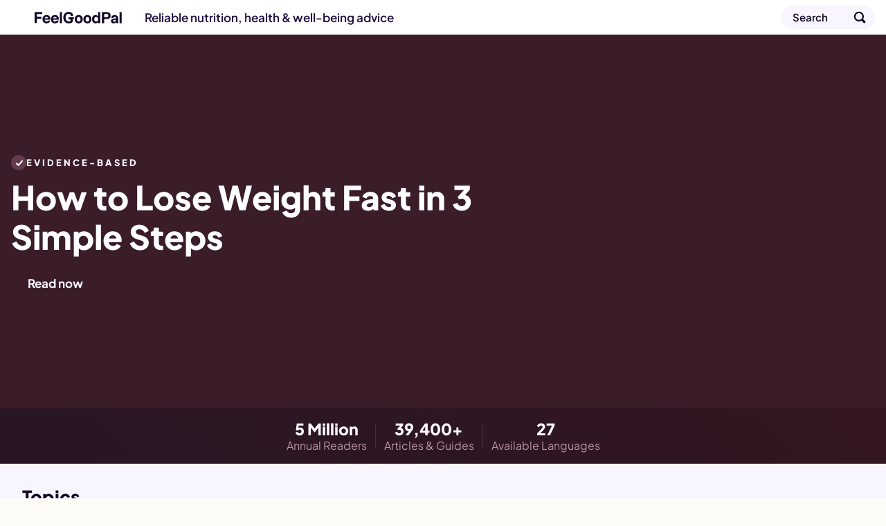

--- FILE ---
content_type: text/html; charset=utf-8
request_url: https://feelgoodpal.com/?utm_source=science_of_sex&utm_medium=article&utm_campaign=crosspromo&utm_content=10_tips_to_heal_a_broken_heart
body_size: 13297
content:
<!doctype html><html lang=en><head><meta charset=utf-8><meta name=viewport content="width=device-width"><meta name=description content="FeelGoodPal provides accessible and understandable knowledge about nutrition, health, and well-being so you can make the best possible decisions about your health."><meta property="og:title" content="FeelGoodPal | Reliable nutrition, health & well-being advice"><meta property="og:description" content="FeelGoodPal provides accessible and understandable knowledge about nutrition, health, and well-being so you can make the best possible decisions about your health."><meta property="og:site_name" content="FeelGoodPal"><meta property="og:url" content="https://feelgoodpal.com/"><meta property="og:image:width" content="1200"><meta property="og:image:height" content="630"><meta property="fb:pages" content="https://www.facebook.com/FeelGoodPal"><meta name=twitter:card content="summary_large_image"><meta name=twitter:title content="FeelGoodPal | Reliable nutrition, health & well-being advice"><meta name=twitter:description content="FeelGoodPal provides accessible and understandable knowledge about nutrition, health, and well-being so you can make the best possible decisions about your health."><meta name=twitter:image content="https://feelgoodpal.com/cdn-cgi/image/f=auto,fit=cover,w=1200,h=675,q=100/blog/how-to-lose-weight-as-fast-as-possible/feature.jpg"><meta property="og:image" content="https://feelgoodpal.com/cdn-cgi/image/f=auto,fit=cover,w=1200,h=630,q=100/blog/how-to-lose-weight-as-fast-as-possible/feature.jpg"><meta property="og:image:secure_url" content="https://feelgoodpal.com/cdn-cgi/image/f=auto,fit=cover,w=1200,h=630,q=100/blog/how-to-lose-weight-as-fast-as-possible/feature.jpg"><meta property="og:type" content="website"><link rel=preload href=/fonts/latin.woff2 as=font type=font/woff2 crossorigin><link rel=preload as=image href=/images/logo/smile.svg><link rel=preload as=image href=/images/logo/type.svg><link rel=preload as=image href=/images/supporting/search.svg><link rel=preload as=image href=/images/supporting/flag-sprite.svg><link rel=preload as=image href=/images/supporting/dropdown.svg><link rel=preload media="(max-width: 719px)" as=image href="/cdn-cgi/image/f=auto,q=60/images/supporting/hero/1.jpg"><link rel=preload media="(min-width: 720px) and (max-width: 959px)" as=image href="/cdn-cgi/image/f=auto,q=60/images/supporting/hero/2.jpg"><link rel=preload media="(min-width: 960px) and (max-width: 1439px)" as=image href="/cdn-cgi/image/f=auto,q=60/images/supporting/hero/3.jpg"><link rel=preload media="(min-width: 1440px)" as=image href="/cdn-cgi/image/f=auto,q=60/images/supporting/hero/4.jpg"><link rel=preload as=image href=/images/supporting/checkmark-white.svg><link rel=preload media="(max-width: 639px)" as=image href="/cdn-cgi/image/f=auto,q=60/images/supporting/science/1.jpg"><link rel=preload media="(min-width: 640px) and (max-width: 799px)" as=image href="/cdn-cgi/image/f=auto,q=60/images/supporting/science/2.jpg"><link rel=preload media="(min-width: 800px) and (max-width: 1199px)" as=image href="/cdn-cgi/image/f=auto,q=60/images/supporting/science/1.jpg"><link rel=preload media="(min-width: 1200px)" as=image href="/cdn-cgi/image/f=auto,q=60/images/supporting/science/3.jpg"><link rel=preload as=image href=/images/supporting/section-icons.svg><script type=application/ld+json>{"@context":"http://schema.org","@graph":[{"@type":"WebSite","name":"FeelGoodPal","url":"https:\/\/feelgoodpal.com\/","potentialAction":{"@type":"SearchAction","target":{"@type":"EntryPoint","urlTemplate":"https:\/\/feelgoodpal.com\/search\/?q={search_term_string}"},"query-input":"required name=search_term_string"}},{"@context":"http://schema.org","@type":"BreadcrumbList","itemListElement":[{"@type":"ListItem","position":1,"item":{"@id":"\"https://feelgoodpal.com/\"","name":"\"Home\""}}]},{"@type":"Organization","name":"FeelGoodPal","url":"https:\/\/feelgoodpal.com\/","sameAs":["https:\/\/www.pinterest.com\/FeelGoodPal\/","https:\/\/www.facebook.com\/FeelGoodPal"],"logo":"https:\/\/feelgoodpal.com\/images\/organization-logo.png","contactPoint":[{"@type":"ContactPoint","contactType":"customer service","email":"contact@feelgoodpal.com","url":"https:\/\/feelgoodpal.com\/"}]}]}</script><style>@font-face{font-family:plus jakarta sans variable;font-style:normal;font-display:swap;font-weight:200 800;src:url(/fonts/latin.woff2)format("woff2-variations");unicode-range:U+??,U+131,U+152-153,U+2BB-2BC,U+2C6,U+2DA,U+2DC,U+300-301,U+303-304,U+308-309,U+323,U+329,U+2000-206F,U+2074,U+20AC,U+2122,U+2191,U+2193,U+2212,U+2215,U+FEFF,U+FFFD}:root{--d:#0f0625;--t:#1c0e40;--p:#5500FF;--p:color(display-p3 0.302 0 1);--g:#EADDFF;--g:color(display-p3 0.91 0.867 1);--x:#f8f5ff;--b:#FF0064;--b:color(display-p3 1 0 0.4)}html{font-size:100%;scroll-behavior:smooth}body{font-family:plus jakarta sans variable,BlinkMacSystemFont,-apple-system,Segoe UI,Roboto,Helvetica,Arial,sans-serif;font-weight:400;color:var(--t);-webkit-font-smoothing:antialiased;-moz-osx-font-smoothing:grayscale;display:flex;flex-direction:column;align-items:center;margin:0;position:relative;text-wrap:pretty;background:#fefcf9}h1,h2,h3,h4,h5,h6{font-weight:800;color:var(--d);line-height:1.2}h2{font-size:26px;margin:48px 0 12px}h3{font-size:22px;margin:44px 0 12px}h4{font-size:20px;margin:36px 0 12px}p{margin:0 0 16px}a{text-decoration:none;font-weight:700;color:var(--p)}a.logo{--wrapSize:50px;--logoSize:28px;--gap:calc((var(--wrapSize) - var(--logoSize)) / 2);display:flex;height:var(--wrapSize);align-items:center;justify-content:center;position:relative}a.logo:before{height:var(--logoSize);width:var(--logoSize);border-radius:99px;background:url(/images/logo/smile.svg),var(--b);margin:0 var(--gap)}a.logo:after{width:calc(var(--logoSize) * 4.5);height:var(--logoSize);background:url(/images/logo/type.svg);background-position:0}a.logo:before,a.logo:after{content:"";background-size:contain;background-repeat:no-repeat}ol,p,ul{font-weight:300}ol,ul{margin:0 0 32px;padding-inline-start:32px}ol li,ul li{margin:0 0 6px}a,ol,p,ul{font-size:17px;line-height:1.6}a strong,ol strong,p strong,ul strong{color:var(--d);font-weight:800}img{display:block;width:100%;height:auto}nav.top{width:100%;position:sticky;top:0;z-index:10;background:#fff;box-shadow:0 1px var(--g)}nav.top div{display:flex;align-items:center;width:100%;max-width:1400px;margin:0 auto}nav.top hr{width:1px;height:20px;background:var(--g);border:none;margin:0 16px;flex-shrink:0}@media(max-width:958px){nav.top hr._ov{display:none}}nav.top span{flex-grow:1;opacity:0;font-size:0;width:1px;font-weight:600}@media(min-width:959px){nav.top span{width:unset;font-size:17px;opacity:1}}nav.top a{display:flex;align-items:center;color:var(--d);line-height:1.1}nav.top a.blog,nav.top a.search{height:50px}nav.top a.blog{flex-grow:1}nav.top a.search span{display:none}nav.top a.search:after{content:"";width:50px;height:50px;display:flex;background-image:url(/images/supporting/search.svg);background-size:cover}@media(min-width:640px){nav.top a.search{margin-right:16px;height:34px;background:var(--x);box-shadow:inset 0 0 0 1px var(--g);border-radius:99px;padding-left:16px}nav.top a.search span{width:unset;opacity:unset;display:block;font-size:15px;padding-right:24px;line-height:34px}nav.top a.search:after{width:44px;height:44px}}footer{display:flex;flex-direction:column;width:100%}footer .about{padding:48px 16px 96px;display:flex;flex-direction:column;align-items:center}footer .about a.logo{--logoSize:40px;--wrapSize:72px}footer .about a.logo:before{margin:0 var(--gap)0 0}footer .about p{margin-top:16px;text-align:center;max-width:720px}footer .breadcrumb,footer .company{box-shadow:inset 0 1px var(--g);background:#fff}footer .breadcrumb{overflow-x:auto}footer .breadcrumb nav{padding:0 16px}@media(min-width:1400px){footer .breadcrumb nav{padding:0 calc((100vw - 1368px)/2)}}footer .breadcrumb nav ol{list-style:none;padding-inline-start:0;display:flex;align-items:center;margin:0}footer .breadcrumb nav ol a,footer .breadcrumb nav ol li{font-size:15px}footer .breadcrumb nav ol li{display:inline-flex;align-items:center;font-weight:700;text-align:center;position:relative;padding:0;margin:0;flex-shrink:0}footer .breadcrumb nav ol li::after{content:"";margin-left:2px;background-image:url(/images/supporting/breadcrumb-tiny.svg);display:flex;height:8px;width:4px;background-size:cover;position:relative}footer .breadcrumb nav ol li a{color:var(--t);padding:10px}footer .breadcrumb nav ol li:first-of-type a{padding-left:0}footer .breadcrumb nav ol li:last-of-type{padding:10px 32px 10px 10px;font-weight:400}footer .breadcrumb nav ol li:last-of-type::after{display:none}footer .company{display:flex;flex-direction:column;padding:32px 16px 48px;gap:16px}footer .company a,footer .company small{font-size:16px}footer .company small{color:var(--t)}footer .company small+small{font-size:14px}footer .company small+small a{text-decoration:underline;font-weight:inherit;font-size:inherit}footer .company a{color:var(--d);font-weight:700}footer .company hr{all:unset}@media(min-width:640px){footer .company .LS nav.ls{max-width:360px;left:50%;top:50%;transform:translate(-50%,-50%);border-radius:16px}}@media(min-width:960px){footer .company{flex-direction:row;flex-wrap:wrap}footer .company hr{display:block;width:100%}footer .company .LS{flex-grow:1}}@media(min-width:1400px){footer .company{padding:32px calc((100vw - 1368px)/2)48px}footer .company small{flex-grow:1}footer .company small+small{text-align:right}}footer .company .LS{position:relative}footer .company .LS input{opacity:0;position:fixed;pointer-events:none;top:0;left:0;margin:0}footer .company .LS input:checked{width:100vw;height:100vh;pointer-events:auto}footer .company .LS input:checked~.ls{display:block}footer .company .LS label span:after{content:"";display:flex;background-image:url(/images/supporting/dropdown.svg);width:10px;height:5px;margin-left:6px;background-size:contain;background-position:50%}footer .company .LS span{display:flex;align-items:center;font-size:16px;color:var(--d);font-weight:700;-webkit-user-select:none;-moz-user-select:none;user-select:none;cursor:pointer}footer .company .LS span:before{content:"";display:flex;background-image:url(/images/supporting/flag-sprite.svg);width:30px;height:22px;background-size:810px 22px;background-position:var(--l);border-radius:4px;margin-right:10px}footer .company .LS nav{display:none;position:fixed;z-index:99;width:calc(100vw - 32px);max-height:320px;overflow-y:scroll;background:#fff;padding:20px 16px;border-radius:32px 32px 0 0;box-shadow:0 0 999px 9999px rgba(2,4,32,.7),0 16px 32px -8px rgba(0,0,0,.3);left:0;bottom:0}footer .company .LS nav a{display:flex;margin:0}footer .company .LS nav a span{color:var(--d);font-size:20px;font-weight:700;padding:12px 16px}footer .company .LS nav a span:before{margin-right:16px}.LS .en{--l:0px}.LS .de{--l:-30px}.LS .es{--l:-60px}.LS .cs{--l:-90px}.LS .da{--l:-120px}.LS .el{--l:-150px}.LS .fi{--l:-180px}.LS .fr{--l:-210px}.LS .hr{--l:-240px}.LS .hu{--l:-270px}.LS .id{--l:-300px}.LS .it{--l:-330px}.LS .ja{--l:-360px}.LS .ko{--l:-390px}.LS .nl{--l:-420px}.LS .pl{--l:-450px}.LS .ro{--l:-480px}.LS .ru{--l:-510px}.LS .uk{--l:-540px}.LS .nb{--l:-570px}.LS .sv{--l:-600px}.LS .pt{--l:-630px}.LS .tr{--l:-660px}.LS .zh{--l:-690px}.LS .vi{--l:-720px}.LS .sq{--l:-750px}.LS .sr{--l:-780px}.guides{--x:0px}.diets{--x:-22px}.weight-management{--x:-44px}.diabetes{--x:-66px}.health-benefits{--x:-88px}.keto{--x:-110px}.good-or-bad{--x:-132px}.foods{--x:-154px}.fasting{--x:-176px}.is-it-vegan{--x:-198px}.home-remedies{--x:-220px}.pregnancy{--x:-242px}.gluten{--x:-264px}.healthy-sleep{--x:-286px}.substitutes{--x:-308px}nav.top a.search{margin-right:16px;height:34px;background:var(--x);box-shadow:inset 0 0 0 1px var(--g);border-radius:99px;padding-left:16px}nav.top a.search span{width:unset;opacity:unset;display:block;font-size:15px;line-height:34px}nav.top a.search:after{width:44px;height:44px}section{width:100%;display:flex;flex-direction:column;align-items:center;padding:32px 0;background:var(--x);box-shadow:0 1px var(--g)}h2._ssh{width:calc(100vw - 48px);max-width:1352px;padding-left:16px;margin-bottom:0;margin-top:0}nav._ss{display:flex;width:calc(100vw - 32px);padding:16px;flex-wrap:wrap;gap:8px}nav._ss div,nav._ss a{display:inline-flex;align-items:center;justify-content:center;border-radius:99px;color:var(--d);flex-shrink:0;text-align:center;padding:8px 20px 8px 14px;font-size:1rem;font-weight:700;line-height:1.6;cursor:pointer;-webkit-user-select:none;-moz-user-select:none;user-select:none;background:#fff;box-shadow:inset 0 0 0 1px var(--g);gap:10px}nav._ss div:before,nav._ss a:before{content:"";display:block;height:22px;width:22px;background:url(/images/supporting/section-icons.svg);background-position:var(--x);background-size:330px 22px}nav._ss div.active,nav._ss a.active{box-shadow:inset 0 0 0 1px #9983db}@media(min-width:961px){nav._ss div,nav._ss a{transition:.3s ease}nav._ss div:hover,nav._ss a:hover{box-shadow:inset 0 0 0 1px #9983db}nav._ss div:hover.active,nav._ss a:hover.active{box-shadow:inset 0 0 0 1px #735cb8}}@media(min-width:959px){nav._ss{max-width:1368px;gap:12px}nav._ss a,nav._ss div{padding:16px 32px}}@media(min-width:1200px){nav._ss a,nav._ss div{padding:16px 48px 16px 36px}}main{width:calc(100% - 32px);padding:16px}main ul{list-style:none;padding-inline-start:0;width:100%;display:grid;gap:16px;content-visibility:auto;contain-intrinsic-size:auto 1000px}main ul li{border-radius:16px;margin:0;width:100%;overflow:hidden}main ul li img{filter:saturate(1.05)contrast(1.02)}@media(min-width:961px){main ul li img{transition:1s ease}main ul li:hover img{transform:scale(1.05);filter:saturate(1.2)contrast(1.1)}}main ul li a{display:flex;flex-direction:column;position:relative}main ul li a div.o{display:flex;flex-grow:1;justify-content:flex-end;flex-direction:column;position:absolute;z-index:2;width:100%;height:100%;background:linear-gradient(rgba(13,5,30,0) 30%,rgba(13,5,30,.7));border-radius:16px;box-shadow:inset 0 0 0 1px rgba(0,0,0,.1)}main ul li a div.o div{background:rgba(89,89,95,.3);backdrop-filter:blur(16px)saturate(1.5);padding:12px 16px}main ul li a h3,main ul li a p{color:#fff}main ul li a h3{margin:0;font-size:17px;font-weight:700}main ul li a p{font-weight:400;margin:0 0 4px;line-height:1.2;font-size:15px}@media(min-width:600px){main ul{grid-template-columns:repeat(2,1fr)}}@media(min-width:960px){main ul{grid-template-columns:repeat(3,1fr)}}@media(min-width:1400px){main ul{grid-template-columns:repeat(4,1fr)}}main ul.small li a div.o{justify-content:center;background:linear-gradient(rgba(13,5,30,.2),rgba(13,5,30,.9))}main ul.small li a div.o div{background:unset;backdrop-filter:unset}main ul.small li a h3{font-size:20px;text-align:center}main ul.big li a div.o{background:linear-gradient(rgba(5,9,30,4%),#0d051e)}main ul.big li a div.o div{display:flex;flex-direction:column;gap:8px;background:unset;backdrop-filter:unset}main ul.big li a div h3,main ul.big li a div p{text-align:center}main ul.big li a div h3{font-size:26px;font-weight:800}main ul.big li a div p{margin-bottom:48px}nav.top{box-shadow:none}@media(min-width:959px){nav.top.active{box-shadow:0 1px var(--g)}}@media(max-width:958px){nav.top{position:absolute;background:linear-gradient(#d2dcdb,rgba(210,220,219,0))}nav.top a.search{box-shadow:0 0 0 1px rgba(13,7,28,.2);height:30px;padding-left:14px;margin-right:18px;background:#fff}nav.top a.search:after{width:42px}}.featured{height:540px;width:100%;background-color:#3b1f2a;background-size:cover;background-position:50% 0;background-image:linear-gradient(rgba(13,5,30,0),rgba(13,5,30,.6)),var(--hero);filter:contrast(1.02)saturate(1.05)}.featured .info{display:flex;flex-direction:column;align-items:flex-start;justify-content:flex-end;height:508px;padding:16px;max-width:1368px;margin:0 auto}.featured .info h1,.featured .info b,.featured .info span{color:#fff}.featured .info h1{margin:10px 0 20px}@media(min-width:720px){.featured .info h1{font-size:48px;max-width:56%}}@media(min-width:1440px){.featured .info h1{max-width:700px}}.featured .info b{font-size:13px;text-transform:uppercase;letter-spacing:3px;font-weight:800;display:flex;gap:12px;align-items:center}.featured .info b::before{content:"";display:block;height:22px;width:22px;border-radius:11px;background:url(/images/supporting/checkmark-white.svg),#613d4f;background-repeat:no-repeat;background-position:50%;background-size:17px}.featured .info span{background:var(--p);padding:6px 24px;border-radius:99px;margin-bottom:12px}@media(min-width:720px){.featured .info{justify-content:center}.featured .info span{margin-bottom:-12px}}main{max-width:1368px}main .search-wrap-mobile{display:none}@media(max-width:958px){main .search-wrap-mobile{display:unset}main .search-wrap-mobile a{display:flex;align-items:center;line-height:1.1;height:44px;border-radius:22px;padding-left:16px;box-shadow:inset 0 0 0 1px var(--g);margin-bottom:24px;background:#fff}main .search-wrap-mobile a:after{content:"";width:50px;height:50px;display:flex;background-image:url(/images/supporting/search.svg);background-size:cover}main .search-wrap-mobile a span{display:block;flex-grow:1;color:var(--t)}main .search-wrap-mobile a:after{width:48px;height:48px}}main .science{border-radius:16px;display:flex;margin:48px 0 32px;overflow:auto;flex-direction:column-reverse}main .science h2{margin:0 0 12px}main .science .text{padding:16px;background:#fff;box-shadow:inset 0 -1px var(--g),inset 1px 0 var(--g),inset -1px 0 var(--g);border-radius:0 0 16px 16px}@media(min-width:800px){main .science .text{box-shadow:inset 0 -1px var(--g),inset 1px 0 var(--g),inset 0 1px var(--g);border-radius:16px 0 0 16px}}main .science .backdrop{background-image:var(--bg);background-size:cover;background-position:50%;flex-grow:1;min-height:280px}main .science p,main .science ol{font-weight:400}main .science ol{margin:0 0 24px;padding:0;display:flex;flex-direction:column;gap:8px}main .science ol li{margin:0;display:flex;align-items:center;gap:12px}main .science ol li:before{content:"";flex-shrink:0;display:inline-block;height:24px;width:24px;background-color:var(--p);background-image:url(/images/supporting/checkmark-white.svg);background-repeat:no-repeat;background-size:18px;background-position:50%;border-radius:12px}main .science a{display:inline-block;background:var(--d);padding:6px 18px;border-radius:999px;color:#fff}@media(min-width:800px){main .science{flex-direction:row}main .science .text{max-width:460px;padding:32px}}main header{display:flex;padding:16px;align-items:flex-end}main header h2{margin:0;flex-grow:1;font-size:20px;word-break:break-word}@media(min-width:540px){main header h2{font-size:24px}}@media(min-width:360px){main header h2.icon{display:flex;align-items:center;gap:10px}main header h2.icon:before{content:"";display:block;flex-shrink:0;height:22px;width:22px;background:url(/images/supporting/section-icons.svg);background-position:var(--x);background-size:330px 22px}}main header a{flex-shrink:0;margin-left:12px;font-size:15px}@media(max-width:374px){main header a{display:none}}@media(max-width:599px){main.LP ul{width:calc(100vw - 32px);margin-left:-16px;padding:0 16px;overflow-x:scroll;grid-auto-flow:column;gap:12px}main.LP ul li{width:80vw;min-width:290px}}@media(min-width:960px) and (max-width:1399px){main ul li:nth-child(4),main ul li:nth-child(8){display:none}}main ul li.bm_{display:flex;align-items:center;justify-content:center;background:#fff;box-shadow:inset 0 0 0 1px var(--g)}@media(min-width:600px){main ul li.bm_{display:none}}main ul li.bm_ a{color:#fff;background:var(--p);padding:8px 18px;border-radius:999px;text-align:center}.authority{display:flex;align-items:center;flex-direction:row;justify-content:space-evenly;background:linear-gradient(45deg,#281625,#331621);padding:16px 0}.authority span{color:#b894a4}.authority div{display:flex;flex-direction:column;align-items:center;padding:0 12px;text-align:center;gap:4px}@media(max-width:1199px){.authority div{flex:1}}.authority b{color:#fff;font-weight:800;line-height:1.2;white-space:nowrap}@media(min-width:360px){.authority b{font-size:19px}}.authority hr{all:unset;width:1px;height:36px;background:#3f3145}@media(min-width:1200px){.authority{justify-content:center;gap:64px}.authority b{font-size:23px}}.featured{@media(max-width:719px){--hero: url("/cdn-cgi/image/f=auto,q=60/images/supporting/hero/1.jpg");}@media(min-width:720px) and (max-width:959px){--hero: url("/cdn-cgi/image/f=auto,q=60/images/supporting/hero/2.jpg");}@media(min-width:960px) and (max-width:1439px){--hero: url("/cdn-cgi/image/f=auto,q=60/images/supporting/hero/3.jpg");}@media(min-width:1440px){--hero: url("/cdn-cgi/image/f=auto,q=60/images/supporting/hero/4.jpg"); background-position: center;}}.science{--bg:url("/cdn-cgi/image/f=auto,q=60/images/supporting/science/1.jpg");@media(min-width:640px){--bg: url("/cdn-cgi/image/f=auto,q=60/images/supporting/science/2.jpg");}@media(min-width:800px){--bg: url("/cdn-cgi/image/f=auto,q=60/images/supporting/science/1.jpg");}@media(min-width:1200px){--bg: url("/cdn-cgi/image/f=auto,q=60/images/supporting/science/3.jpg");}}</style><link rel=icon href=/favicon.svg type=image/svg+xml><link rel=apple-touch-icon sizes=180x180 href=/apple-touch-icon.png><link rel=icon type=image/png sizes=32x32 href=/favicon-32x32.png><link rel=icon type=image/png sizes=16x16 href=/favicon-16x16.png><link rel=manifest href=/site.webmanifest><meta name=theme-color content="#d2dcdb"><link rel=alternate type=application/rss+xml href=https://feelgoodpal.com/index.xml title=FeelGoodPal><link rel=alternate hreflang=en href=https://feelgoodpal.com/><link rel=alternate hreflang=de href=https://feelgoodpal.com/de/><link rel=alternate hreflang=da href=https://feelgoodpal.com/da/><link rel=alternate hreflang=it href=https://feelgoodpal.com/it/><link rel=alternate hreflang=fr href=https://feelgoodpal.com/fr/><link rel=alternate hreflang=pt href=https://feelgoodpal.com/pt/><link rel=alternate hreflang=es href=https://feelgoodpal.com/es/><link rel=alternate hreflang=tr href=https://feelgoodpal.com/tr/><link rel=alternate hreflang=nl href=https://feelgoodpal.com/nl/><link rel=alternate hreflang=ru href=https://feelgoodpal.com/ru/><link rel=alternate hreflang=id href=https://feelgoodpal.com/id/><link rel=alternate hreflang=cs href=https://feelgoodpal.com/cs/><link rel=alternate hreflang=sv href=https://feelgoodpal.com/sv/><link rel=alternate hreflang=fi href=https://feelgoodpal.com/fi/><link rel=alternate hreflang=pl href=https://feelgoodpal.com/pl/><link rel=alternate hreflang=nb href=https://feelgoodpal.com/nb/><link rel=alternate hreflang=hu href=https://feelgoodpal.com/hu/><link rel=alternate hreflang=ro href=https://feelgoodpal.com/ro/><link rel=alternate hreflang=hr href=https://feelgoodpal.com/hr/><link rel=alternate hreflang=vi href=https://feelgoodpal.com/vi/><link rel=alternate hreflang=el href=https://feelgoodpal.com/el/><link rel=alternate hreflang=uk href=https://feelgoodpal.com/uk/><link rel=alternate hreflang=sq href=https://feelgoodpal.com/sq/><link rel=alternate hreflang=sr href=https://feelgoodpal.com/sr/><link rel=alternate hreflang=ja href=https://feelgoodpal.com/ja/><link rel=alternate hreflang=zh href=https://feelgoodpal.com/zh/><link rel=alternate hreflang=ko href=https://feelgoodpal.com/ko/><link rel=alternate hreflang=x-default href=https://feelgoodpal.com/><link rel=canonical href=https://feelgoodpal.com/><title>FeelGoodPal | Reliable nutrition, health & well-being advice</title><script data-cfasync="false" nonce="eb001ff9-be1a-4e4c-a546-9773c2a9d7fa">try{(function(w,d){!function(j,k,l,m){if(j.zaraz)console.error("zaraz is loaded twice");else{j[l]=j[l]||{};j[l].executed=[];j.zaraz={deferred:[],listeners:[]};j.zaraz._v="5874";j.zaraz._n="eb001ff9-be1a-4e4c-a546-9773c2a9d7fa";j.zaraz.q=[];j.zaraz._f=function(n){return async function(){var o=Array.prototype.slice.call(arguments);j.zaraz.q.push({m:n,a:o})}};for(const p of["track","set","debug"])j.zaraz[p]=j.zaraz._f(p);j.zaraz.init=()=>{var q=k.getElementsByTagName(m)[0],r=k.createElement(m),s=k.getElementsByTagName("title")[0];s&&(j[l].t=k.getElementsByTagName("title")[0].text);j[l].x=Math.random();j[l].w=j.screen.width;j[l].h=j.screen.height;j[l].j=j.innerHeight;j[l].e=j.innerWidth;j[l].l=j.location.href;j[l].r=k.referrer;j[l].k=j.screen.colorDepth;j[l].n=k.characterSet;j[l].o=(new Date).getTimezoneOffset();if(j.dataLayer)for(const t of Object.entries(Object.entries(dataLayer).reduce((u,v)=>({...u[1],...v[1]}),{})))zaraz.set(t[0],t[1],{scope:"page"});j[l].q=[];for(;j.zaraz.q.length;){const w=j.zaraz.q.shift();j[l].q.push(w)}r.defer=!0;for(const x of[localStorage,sessionStorage])Object.keys(x||{}).filter(z=>z.startsWith("_zaraz_")).forEach(y=>{try{j[l]["z_"+y.slice(7)]=JSON.parse(x.getItem(y))}catch{j[l]["z_"+y.slice(7)]=x.getItem(y)}});r.referrerPolicy="origin";r.src="/cdn-cgi/zaraz/s.js?z="+btoa(encodeURIComponent(JSON.stringify(j[l])));q.parentNode.insertBefore(r,q)};["complete","interactive"].includes(k.readyState)?zaraz.init():j.addEventListener("DOMContentLoaded",zaraz.init)}}(w,d,"zarazData","script");window.zaraz._p=async d$=>new Promise(ea=>{if(d$){d$.e&&d$.e.forEach(eb=>{try{const ec=d.querySelector("script[nonce]"),ed=ec?.nonce||ec?.getAttribute("nonce"),ee=d.createElement("script");ed&&(ee.nonce=ed);ee.innerHTML=eb;ee.onload=()=>{d.head.removeChild(ee)};d.head.appendChild(ee)}catch(ef){console.error(`Error executing script: ${eb}\n`,ef)}});Promise.allSettled((d$.f||[]).map(eg=>fetch(eg[0],eg[1])))}ea()});zaraz._p({"e":["(function(w,d){})(window,document)"]});})(window,document)}catch(e){throw fetch("/cdn-cgi/zaraz/t"),e;};</script></head><body><nav class=top><div><a class=logo aria-label=Logo href=/></a><hr class=_ov><span>Reliable nutrition, health & well-being advice</span>
<a class=search aria-label=Search rel=nofollow href=/search/><span>Search</span></a></div></nav><a href=/blog/how-to-lose-weight-as-fast-as-possible/ class=featured><div class=info><b>Evidence-based</b><h1>How to Lose Weight Fast in 3 Simple Steps</h1><span>Read now</span></div></a><section class=authority><div><b>5 Million</b>
<span>Annual Readers</span></div><hr><div><b>39,400+</b>
<span>Articles & Guides</span></div><hr><div><b>27</b>
<span>Available Languages</span></div></section><section><h2 class=_ssh>Topics</h2><nav class=_ss><a class=guides href="/blog/?filter=guides">Guides
</a><a class=diets href="/blog/?filter=diets">Diets
</a><a class=weight-management href="/blog/?filter=weight-management">Weight Management
</a><a class=diabetes href="/blog/?filter=diabetes">Diabetes
</a><a class=health-benefits href="/blog/?filter=health-benefits">Health Benefits
</a><a class=keto href="/blog/?filter=keto">Keto
</a><a class=good-or-bad href="/blog/?filter=good-or-bad">Is it healthy?
</a><a class=foods href="/blog/?filter=foods">Foods
</a><a class=fasting href="/blog/?filter=fasting">Fasting
</a><a class=home-remedies href="/blog/?filter=home-remedies">Home Remedies
</a><a class=is-it-vegan href="/blog/?filter=is-it-vegan">Is it vegan?
</a><a class=pregnancy href="/blog/?filter=pregnancy">Pregnancy
</a><a class=gluten href="/blog/?filter=gluten">Gluten
</a><a class=healthy-sleep href="/blog/?filter=healthy-sleep">Healthy Sleep
</a><a class=substitutes href="/blog/?filter=substitutes">Substitutes</a></nav></section><main class=LP><div class=search-wrap-mobile><header><h2>Search</h2></header><a class=search aria-label=Search rel=nofollow href=/search/><span>What are you looking for?</span></a></div><header><h2>New must reads</h2><a href=/blog/>View all</a></header><ul><li><a href=/blog/alfalfa/><img alt="Alfalfa: Benefits, Nutrition Facts & Side Effects" src="/cdn-cgi/image/f=auto,fit=cover,w=400,h=260,q=60/blog/alfalfa/feature.jpg" width=400 height=260 loading=lazy><div class=o><div><h3>Alfalfa: Benefits, Nutrition Facts & Side Effects</h3></div></div></a></li><li><a href=/blog/almond-milk/><img alt="Almond Milk" src="/cdn-cgi/image/f=auto,fit=cover,w=400,h=260,q=60/blog/almond-milk/feature.jpg" width=400 height=260 loading=lazy><div class=o><div><h3>Is Almond Milk Healthy? Nutrition, Benefits, and Downsides</h3></div></div></a></li><li><a href=/blog/acid-reflux-supplements/><img alt="Acid Reflux Supplements: 6 Effective Vitamins and Herbal Remedies" src="/cdn-cgi/image/f=auto,fit=cover,w=400,h=260,q=60/blog/acid-reflux-supplements/feature.jpg" width=400 height=260 loading=lazy><div class=o><div><h3>6 Effective Vitamins and Supplements for Acid Reflux Relief</h3></div></div></a></li><li><a href=/blog/habits-linked-to-a-long-life/><img alt="13 Habits Linked to a Long Life" src="/cdn-cgi/image/f=auto,fit=cover,w=400,h=260,q=60/blog/habits-linked-to-a-long-life/feature.jpg" width=400 height=260 loading=lazy><div class=o><div><h3>13 Habits Linked to a Long Life (Backed by Science)</h3></div></div></a></li><li class=bm_><a href=/blog/>View all</a></li></ul><div class=science><div class=text><h2>Science and integrity matter to us</h2><p>We set high standards of quality, research, and transparency for what we share, ensuring you have access to evidence-based resources.</p><ol><li>Experts review each of our 39,400+ articles to ensure accuracy.</li><li>All recommendations are based on diligent research.</li><li>Prioritizing accuracy, credibility, and inclusivity.</li></ol><a href=/about/>About us</a></div><div class=backdrop></div></div><header><h2 class="icon guides">Guides</h2><a href="/blog/?filter=guides">View all</a></header><ul class=guides><li><a href=/blog/ways-to-increase-testosterone/><img alt="How to Increase Testosterone Naturally" src="/cdn-cgi/image/f=auto,fit=cover,w=400,h=260,q=60/blog/ways-to-increase-testosterone/feature.jpg" width=400 height=260 loading=lazy><div class=o><div><h3>8 Proven Ways to Increase Testosterone Levels Naturally</h3></div></div></a></li><li><a href=/blog/ways-to-get-rid-of-love-handles/><img alt="Ways to Get Rid of Love Handles: 17 Effective Tips" src="/cdn-cgi/image/f=auto,fit=cover,w=400,h=260,q=60/blog/ways-to-get-rid-of-love-handles/feature.jpg" width=400 height=260 loading=lazy><div class=o><div><h3>17 Effective Ways to Get Rid of Love Handles</h3></div></div></a></li><li><a href=/blog/how-to-make-rice-milk/><img alt="How to Make Rice Milk: Easy Homemade Rice Milk Recipe" src="/cdn-cgi/image/f=auto,fit=cover,w=400,h=260,q=60/blog/how-to-make-rice-milk/feature.jpg" width=400 height=260 loading=lazy><div class=o><div><h3>How to Make Rice Milk? Easy Rice Milk Recipe</h3></div></div></a></li><li><a href=/blog/how-to-become-vegan-when-you-dont-like-vegetables/><img alt="How to Become Vegan When You Don’t Like Vegetables" src="/cdn-cgi/image/f=auto,fit=cover,w=400,h=260,q=60/blog/how-to-become-vegan-when-you-dont-like-vegetables/feature.jpg" width=400 height=260 loading=lazy><div class=o><div><h3>How to Become Vegan Without Liking Vegetables | Vegan Tips</h3></div></div></a></li><li class=bm_><a href="/blog/?filter=guides">View all</a></li></ul><header><h2 class="icon diets">Diets</h2><a href="/blog/?filter=diets">View all</a></header><ul class="diets big"><li><a href=/blog/runners-diet/><img alt="Diet for Runners: Nutrition Tips to Improve Running Performance" src="/cdn-cgi/image/f=auto,fit=cover,w=400,h=520,q=60/blog/runners-diet/feature.jpg" width=400 height=520 loading=lazy><div class=o><div><h3>Diet for Runners: Nutrition Tips to Improve Running Performance</h3><p>What’s the best diet for runners? Nutrition tips and more</p></div></div></a></li><li><a href=/blog/ways-to-lose-weight-without-diet-or-exercise/><img alt="Ways to Lose Weight Without Diet or Exercise" src="/cdn-cgi/image/f=auto,fit=cover,w=400,h=520,q=60/blog/ways-to-lose-weight-without-diet-or-exercise/feature.jpg" width=400 height=520 loading=lazy><div class=o><div><h3>Ways to Lose Weight Without Diet or Exercise</h3><p>11 science-based ways to lose weight</p></div></div></a></li><li><a href=/blog/how-to-lose-weight-on-a-vegan-diet/><img alt="How to Lose Weight on a Vegan Diet: Effective Tips for Success" src="/cdn-cgi/image/f=auto,fit=cover,w=400,h=520,q=60/blog/how-to-lose-weight-on-a-vegan-diet/feature.jpg" width=400 height=520 loading=lazy><div class=o><div><h3>How to Lose Weight on a Vegan Diet: Effective Tips for Success</h3><p>8 practical tips to lose weight effectively on a vegan diet</p></div></div></a></li><li><a href=/blog/potato-diet/><img alt="The Potato Diet: Rapid Weight Loss with Potatoes" src="/cdn-cgi/image/f=auto,fit=cover,w=400,h=520,q=60/blog/potato-diet/feature.jpg" width=400 height=520 loading=lazy><div class=o><div><h3>The Potato Diet: Rapid Weight Loss with Potatoes</h3><p>Does the potato diet work for weight loss?</p></div></div></a></li><li class=bm_><a href="/blog/?filter=diets">View all</a></li></ul><header><h2 class="icon weight-management">Weight Management</h2><a href="/blog/?filter=weight-management">View all</a></header><ul class=weight-management><li><a href=/blog/why-trans-fats-are-bad/><img alt="Why Trans Fats Are Bad for You: Health Risks and Effects" src="/cdn-cgi/image/f=auto,fit=cover,w=400,h=260,q=60/blog/why-trans-fats-are-bad/feature.jpg" width=400 height=260 loading=lazy><div class=o><div><h3>What Are Trans Fats, and Are They Bad for You? Health Risks Explained</h3></div></div></a></li><li><a href=/blog/how-to-lose-weight-as-fast-as-possible/><img alt="How to Lose Weight Fast: 3 Simple Steps for Effective Weight Loss" src="/cdn-cgi/image/f=auto,fit=cover,w=400,h=260,q=60/blog/how-to-lose-weight-as-fast-as-possible/feature.jpg" width=400 height=260 loading=lazy><div class=o><div><h3>How to Lose Weight Fast in 3 Simple Steps</h3></div></div></a></li><li><a href=/blog/weight-loss-tips/><img alt="Weight Loss Tips: 26 Evidence-Based Strategies for Effective Weight Loss" src="/cdn-cgi/image/f=auto,fit=cover,w=400,h=260,q=60/blog/weight-loss-tips/feature.jpg" width=400 height=260 loading=lazy><div class=o><div><h3>26 Evidence-Based Weight Loss Tips That Really Work</h3></div></div></a></li><li><a href=/blog/can-you-lose-weight-by-walking-an-hour-a-day/><img alt="Can You Lose Weight by Walking an Hour a Day? Benefits and Tips" src="/cdn-cgi/image/f=auto,fit=cover,w=400,h=260,q=60/blog/can-you-lose-weight-by-walking-an-hour-a-day/feature.jpg" width=400 height=260 loading=lazy><div class=o><div><h3>Can You Lose Weight by Walking an Hour a Day? | Weight Loss Tips</h3></div></div></a></li><li class=bm_><a href="/blog/?filter=weight-management">View all</a></li></ul><header><h2 class="icon diabetes">Diabetes</h2><a href="/blog/?filter=diabetes">View all</a></header><ul class=diabetes><li><a href=/blog/dates-diabetes/><img alt="Can People with Diabetes Eat Dates? Effects on Blood Sugar Explained" src="/cdn-cgi/image/f=auto,fit=cover,w=400,h=260,q=60/blog/dates-diabetes/feature.jpg" width=400 height=260 loading=lazy><div class=o><div><h3>Can People with Diabetes Eat Dates? Blood Sugar Effects Explained</h3></div></div></a></li><li><a href=/blog/bananas-diabetes/><img alt="Bananas and Diabetes: Effects on Blood Sugar and Management" src="/cdn-cgi/image/f=auto,fit=cover,w=400,h=260,q=60/blog/bananas-diabetes/feature.jpg" width=400 height=260 loading=lazy><div class=o><div><h3>How Bananas Affect Diabetes and Blood Sugar Levels</h3></div></div></a></li><li><a href=/blog/breakfast-foods-for-diabetics/><img alt="Breakfast Foods for Diabetics: 10 Healthy Options" src="/cdn-cgi/image/f=auto,fit=cover,w=400,h=260,q=60/blog/breakfast-foods-for-diabetics/feature.jpg" width=400 height=260 loading=lazy><div class=o><div><h3>10 Best Breakfast Foods for People with Diabetes</h3></div></div></a></li><li><a href=/blog/diabetes-diet/><img alt="Diabetes Diet: Best Foods for Managing Blood Sugar" src="/cdn-cgi/image/f=auto,fit=cover,w=400,h=260,q=60/blog/diabetes-diet/feature.jpg" width=400 height=260 loading=lazy><div class=o><div><h3>Diabetes Diet: Foods for Diabetics to Manage Blood Sugar</h3></div></div></a></li><li class=bm_><a href="/blog/?filter=diabetes">View all</a></li></ul><header><h2 class="icon health-benefits">Health Benefits</h2><a href="/blog/?filter=health-benefits">View all</a></header><ul class="health-benefits small"><li><a href=/blog/health-benefits-of-sage-tea/><img alt="Health Benefits of Sage Tea: 9 Proven Uses" src="/cdn-cgi/image/f=auto,fit=cover,w=600,h=280,q=60/blog/health-benefits-of-sage-tea/feature.jpg" width=600 height=280 loading=lazy><div class=o><div><h3>9 Health Benefits and Uses of Sage Tea</h3></div></div></a></li><li><a href=/blog/health-benefits-of-kefir/><img alt="Health Benefits of Kefir: 9 Evidence-Based Reasons to Try It" src="/cdn-cgi/image/f=auto,fit=cover,w=600,h=280,q=60/blog/health-benefits-of-kefir/feature.jpg" width=600 height=280 loading=lazy><div class=o><div><h3>9 Evidence-Based Health Benefits of Kefir You Should Know</h3></div></div></a></li><li><a href=/blog/health-benefits-of-dates/><img alt="Health Benefits of Dates: 8 Proven Advantages" src="/cdn-cgi/image/f=auto,fit=cover,w=600,h=280,q=60/blog/health-benefits-of-dates/feature.jpg" width=600 height=280 loading=lazy><div class=o><div><h3>8 Proven Health Benefits of Dates</h3></div></div></a></li><li><a href=/blog/health-benefits-of-anise-seed/><img alt="Health Benefits of Anise Seed" src="/cdn-cgi/image/f=auto,fit=cover,w=600,h=280,q=60/blog/health-benefits-of-anise-seed/feature.jpg" width=600 height=280 loading=lazy><div class=o><div><h3>7 Health Benefits and Uses of Anise Seed</h3></div></div></a></li><li class=bm_><a href="/blog/?filter=health-benefits">View all</a></li></ul><header><h2 class="icon keto">Keto</h2><a href="/blog/?filter=keto">View all</a></header><ul class="keto big"><li><a href=/blog/keto-and-alcohol/><img alt="Keto Diet and Alcohol: Best and Worst Drinks to Choose" src="/cdn-cgi/image/f=auto,fit=cover,w=400,h=520,q=60/blog/keto-and-alcohol/feature.jpg" width=400 height=520 loading=lazy><div class=o><div><h3>Keto Diet and Alcohol: Best and Worst Drinks to Choose</h3><p>The best and worst drinks to choose on a keto diet</p></div></div></a></li><li><a href=/blog/are-blueberries-keto/><img alt="Are Blueberries Keto-Friendly? Carb Content and Keto Diet Tips" src="/cdn-cgi/image/f=auto,fit=cover,w=400,h=520,q=60/blog/are-blueberries-keto/feature.jpg" width=400 height=520 loading=lazy><div class=o><div><h3>Are Blueberries Keto-Friendly? Carb Content and Keto Diet Tips</h3><p>Carb content of blueberries and keto-friendly low-carb alternatives</p></div></div></a></li><li><a href=/blog/keto-sweeteners/><img alt="Keto Sweeteners: The Best and Worst Options for Low-Carb Diets" src="/cdn-cgi/image/f=auto,fit=cover,w=400,h=520,q=60/blog/keto-sweeteners/feature.jpg" width=400 height=520 loading=lazy><div class=o><div><h3>Keto Sweeteners: The Best and Worst Options for Low-Carb Diets</h3><p>The 6 best sweeteners for a low-carb keto diet</p></div></div></a></li><li><a href=/blog/are-carrots-keto/><img alt="Are Carrots Keto-Friendly? Carb Content and Alternatives" src="/cdn-cgi/image/f=auto,fit=cover,w=400,h=520,q=60/blog/are-carrots-keto/feature.jpg" width=400 height=520 loading=lazy><div class=o><div><h3>Are Carrots Keto-Friendly? Carb Content and Alternatives</h3><p>Can you eat carrots on the keto diet?</p></div></div></a></li><li class=bm_><a href="/blog/?filter=keto">View all</a></li></ul><header><h2 class="icon good-or-bad">Is it healthy?</h2><a href="/blog/?filter=good-or-bad">View all</a></header><ul class=good-or-bad><li><a href=/blog/oxalate-good-or-bad/><img alt="Oxalate (Oxalic Acid): Good or Bad for Your Health?" src="/cdn-cgi/image/f=auto,fit=cover,w=400,h=260,q=60/blog/oxalate-good-or-bad/feature.jpg" width=400 height=260 loading=lazy><div class=o><div><h3>Oxalate (Oxalic Acid): Benefits and Risks Explained</h3></div></div></a></li><li><a href=/blog/steroids-good-or-bad/><img alt="Are Steroids Bad for You? Uses, Side Effects, and Dangers" src="/cdn-cgi/image/f=auto,fit=cover,w=400,h=260,q=60/blog/steroids-good-or-bad/feature.jpg" width=400 height=260 loading=lazy><div class=o><div><h3>Are Steroids Bad for You? Uses, Side Effects, and Dangers</h3></div></div></a></li><li><a href=/blog/drinking-olive-oil-good-or-bad/><img alt="Drinking Olive Oil: Good or Bad? Benefits and Risks Explained" src="/cdn-cgi/image/f=auto,fit=cover,w=400,h=260,q=60/blog/drinking-olive-oil-good-or-bad/feature.jpg" width=400 height=260 loading=lazy><div class=o><div><h3>Does Drinking Olive Oil Provide Health Benefits?</h3></div></div></a></li><li><a href=/blog/instant-coffee-good-or-bad/><img alt="Instant Coffee: Good or Bad for Your Health?" src="/cdn-cgi/image/f=auto,fit=cover,w=400,h=260,q=60/blog/instant-coffee-good-or-bad/feature.jpg" width=400 height=260 loading=lazy><div class=o><div><h3>Instant Coffee: Health Benefits and Risks Explained</h3></div></div></a></li><li class=bm_><a href="/blog/?filter=good-or-bad">View all</a></li></ul><header><h2 class="icon foods">Foods</h2><a href="/blog/?filter=foods">View all</a></header><ul class=foods><li><a href=/blog/muscle-building-foods/><img alt="Muscle-Building Foods: Top 26 Foods to Build Lean Muscle" src="/cdn-cgi/image/f=auto,fit=cover,w=400,h=260,q=60/blog/muscle-building-foods/feature.jpg" width=400 height=260 loading=lazy><div class=o><div><h3>26 Foods That Help You Build Lean Muscle</h3></div></div></a></li><li><a href=/blog/prebiotic-foods/><img alt="Prebiotic Foods: 19 Healthy Foods Rich in Prebiotics" src="/cdn-cgi/image/f=auto,fit=cover,w=400,h=260,q=60/blog/prebiotic-foods/feature.jpg" width=400 height=260 loading=lazy><div class=o><div><h3>The 19 Best Prebiotic Foods You Should Eat for Gut Health</h3></div></div></a></li><li><a href=/blog/aphrodisiac-foods/><img alt="Aphrodisiac Foods: 7 Science-Backed Options to Boost Your Libido" src="/cdn-cgi/image/f=auto,fit=cover,w=400,h=260,q=60/blog/aphrodisiac-foods/feature.jpg" width=400 height=260 loading=lazy><div class=o><div><h3>7 Aphrodisiac Foods That Boost Your Libido Naturally</h3></div></div></a></li><li><a href=/blog/keratin-rich-foods/><img alt="Keratin-Rich Foods for Healthy Hair, Skin, and Nails" src="/cdn-cgi/image/f=auto,fit=cover,w=400,h=260,q=60/blog/keratin-rich-foods/feature.jpg" width=400 height=260 loading=lazy><div class=o><div><h3>10 Foods Loaded with Keratin for Hair, Skin & Nail Health</h3></div></div></a></li><li class=bm_><a href="/blog/?filter=foods">View all</a></li></ul><header><h2 class="icon fasting">Fasting</h2><a href="/blog/?filter=fasting">View all</a></header><ul class="fasting big"><li><a href=/blog/intermittent-fasting-and-alcohol/><img alt="Intermittent Fasting and Alcohol: Effects and Recommendations" src="/cdn-cgi/image/f=auto,fit=cover,w=400,h=520,q=60/blog/intermittent-fasting-and-alcohol/feature.jpg" width=400 height=520 loading=lazy><div class=o><div><h3>Intermittent Fasting and Alcohol: Effects and Recommendations</h3><p>Can you combine intermittent fasting and alcohol?</p></div></div></a></li><li><a href=/blog/intermittent-fasting-metabolism/><img alt="Does Intermittent Fasting Boost Your Metabolism? Benefits and Effects Explained" src="/cdn-cgi/image/f=auto,fit=cover,w=400,h=520,q=60/blog/intermittent-fasting-metabolism/feature.jpg" width=400 height=520 loading=lazy><div class=o><div><h3>Does Intermittent Fasting Boost Your Metabolism? Benefits and Effects Explained</h3><p>Effects of intermittent fasting on metabolism</p></div></div></a></li><li><a href=/blog/ways-to-do-intermittent-fasting/><img alt="Intermittent Fasting Methods: 6 Popular Approaches" src="/cdn-cgi/image/f=auto,fit=cover,w=400,h=520,q=60/blog/ways-to-do-intermittent-fasting/feature.jpg" width=400 height=520 loading=lazy><div class=o><div><h3>Intermittent Fasting Methods: 6 Popular Approaches</h3><p>6 popular ways to do intermittent fasting</p></div></div></a></li><li><a href=/blog/intermittent-fasting-for-women/><img alt="Intermittent Fasting for Women: A Beginner's Guide" src="/cdn-cgi/image/f=auto,fit=cover,w=400,h=520,q=60/blog/intermittent-fasting-for-women/feature.jpg" width=400 height=520 loading=lazy><div class=o><div><h3>Intermittent Fasting for Women: A Beginner's Guide</h3><p>A beginner's guide</p></div></div></a></li><li class=bm_><a href="/blog/?filter=fasting">View all</a></li></ul><header><h2 class="icon home-remedies">Home Remedies</h2><a href="/blog/?filter=home-remedies">View all</a></header><ul class="home-remedies big"><li><a href=/blog/remedies-to-treat-dandruff/><img alt="Home Remedies to Treat Dandruff Naturally" src="/cdn-cgi/image/f=auto,fit=cover,w=400,h=520,q=60/blog/remedies-to-treat-dandruff/feature.jpg" width=400 height=520 loading=lazy><div class=o><div><h3>Home Remedies to Treat Dandruff Naturally</h3><p>10 home remedies to get rid of dandruff naturally</p></div></div></a></li><li><a href=/blog/remedies-for-acne/><img alt="Home Remedies for Acne: Top 13 Natural Treatments" src="/cdn-cgi/image/f=auto,fit=cover,w=400,h=520,q=60/blog/remedies-for-acne/feature.jpg" width=400 height=520 loading=lazy><div class=o><div><h3>Home Remedies for Acne: Top 13 Natural Treatments</h3><p>Top 13 natural home remedies for acne</p></div></div></a></li><li><a href=/blog/remedies-for-stomach-ulcer/><img alt="Home Remedies for Stomach Ulcer: 9 Science-Backed Natural Treatments" src="/cdn-cgi/image/f=auto,fit=cover,w=400,h=520,q=60/blog/remedies-for-stomach-ulcer/feature.jpg" width=400 height=520 loading=lazy><div class=o><div><h3>Home Remedies for Stomach Ulcer: 9 Science-Backed Natural Treatments</h3><p>9 science-backed home remedies for ulcers</p></div></div></a></li><li><a href=/blog/natural-remedies-for-menopause/><img alt="Natural Remedies for Menopause: 11 Effective Tips for Symptom Relief" src="/cdn-cgi/image/f=auto,fit=cover,w=400,h=520,q=60/blog/natural-remedies-for-menopause/feature.jpg" width=400 height=520 loading=lazy><div class=o><div><h3>Natural Remedies for Menopause: 11 Effective Tips for Symptom Relief</h3><p>11 natural ways to reduce symptoms of menopause</p></div></div></a></li><li class=bm_><a href="/blog/?filter=home-remedies">View all</a></li></ul><header><h2 class="icon is-it-vegan">Is it vegan?</h2><a href="/blog/?filter=is-it-vegan">View all</a></header><ul class="is-it-vegan small"><li><a href=/blog/is-honey-vegan/><img alt="Is Honey Vegan? Understanding Honey and Vegan Ethics" src="/cdn-cgi/image/f=auto,fit=cover,w=600,h=280,q=60/blog/is-honey-vegan/feature.jpg" width=600 height=280 loading=lazy><div class=o><div><h3>Is Honey Vegan? Understanding Honey and Vegan Ethics</h3></div></div></a></li><li><a href=/blog/is-synthetic-leather-vegan/><img alt="Is Synthetic Leather Vegan? Everything You Need to Know" src="/cdn-cgi/image/f=auto,fit=cover,w=600,h=280,q=60/blog/is-synthetic-leather-vegan/feature.jpg" width=600 height=280 loading=lazy><div class=o><div><h3>Is Synthetic Leather Vegan? Everything You Need to Know</h3></div></div></a></li><li><a href=/blog/is-petrol-vegan/><img alt="Is Petrol Vegan? Exploring the Facts About Petrol and Veganism" src="/cdn-cgi/image/f=auto,fit=cover,w=600,h=280,q=60/blog/is-petrol-vegan/feature.jpg" width=600 height=280 loading=lazy><div class=o><div><h3>Is Petrol Vegan? Exploring the Facts About Petrol and Veganism</h3></div></div></a></li><li><a href=/blog/is-natural-smoke-flavor-vegan/><img alt="Is Natural Smoke Flavor Vegan? Benefits and Safety Explained" src="/cdn-cgi/image/f=auto,fit=cover,w=600,h=280,q=60/blog/is-natural-smoke-flavor-vegan/feature.jpg" width=600 height=280 loading=lazy><div class=o><div><h3>Is Natural Smoke Flavor Vegan? Benefits and Safety Explained</h3></div></div></a></li><li class=bm_><a href="/blog/?filter=is-it-vegan">View all</a></li></ul><header><h2 class="icon pregnancy">Pregnancy</h2><a href="/blog/?filter=pregnancy">View all</a></header><ul class=pregnancy><li><a href=/blog/kombucha-pregnancy/><img alt="Kombucha in Pregnancy: Is It Safe to Drink While Pregnant or Breastfeeding?" src="/cdn-cgi/image/f=auto,fit=cover,w=400,h=260,q=60/blog/kombucha-pregnancy/feature.jpg" width=400 height=260 loading=lazy><div class=o><div><h3>Can You Drink Kombucha While Pregnant or Breastfeeding? Safety Guide</h3></div></div></a></li><li><a href=/blog/decaf-coffee-during-pregnancy/><img alt="Decaf Coffee During Pregnancy: Is It Safe?" src="/cdn-cgi/image/f=auto,fit=cover,w=400,h=260,q=60/blog/decaf-coffee-during-pregnancy/feature.jpg" width=400 height=260 loading=lazy><div class=o><div><h3>Is Decaf Coffee Safe During Pregnancy? Caffeine Guide</h3></div></div></a></li><li><a href=/blog/foods-to-avoid-while-breastfeeding/><img alt="Foods to Avoid While Breastfeeding: 5 Key Foods to Limit" src="/cdn-cgi/image/f=auto,fit=cover,w=400,h=260,q=60/blog/foods-to-avoid-while-breastfeeding/feature.jpg" width=400 height=260 loading=lazy><div class=o><div><h3>5 Foods to Limit or Avoid While Breastfeeding for Baby’s Health</h3></div></div></a></li><li><a href=/blog/watermelon-pregnancy/><img alt="Watermelon in Pregnancy: Benefits and Considerations" src="/cdn-cgi/image/f=auto,fit=cover,w=400,h=260,q=60/blog/watermelon-pregnancy/feature.jpg" width=400 height=260 loading=lazy><div class=o><div><h3>Watermelon in Pregnancy: Benefits and Downsides</h3></div></div></a></li><li class=bm_><a href="/blog/?filter=pregnancy">View all</a></li></ul><header><h2 class="icon gluten">Gluten</h2><a href="/blog/?filter=gluten">View all</a></header><ul class="gluten small"><li><a href=/blog/are-tortilla-chips-gluten-free/><img alt="Are Tortilla Chips Gluten-Free? Gluten Content Explained" src="/cdn-cgi/image/f=auto,fit=cover,w=600,h=280,q=60/blog/are-tortilla-chips-gluten-free/feature.jpg" width=600 height=280 loading=lazy><div class=o><div><h3>Are Tortilla Chips Gluten-Free? What You Need to Know</h3></div></div></a></li><li><a href=/blog/gluten-free-grains/><img alt="Gluten-Free Grains: 8 Nutritious Options for a Healthy Diet" src="/cdn-cgi/image/f=auto,fit=cover,w=600,h=280,q=60/blog/gluten-free-grains/feature.jpg" width=600 height=280 loading=lazy><div class=o><div><h3>8 Gluten-Free Grains That Are Super Healthy and Nutritious</h3></div></div></a></li><li><a href=/blog/is-couscous-gluten-free/><img alt="Is Couscous Gluten-Free? Understanding Gluten Content and Alternatives" src="/cdn-cgi/image/f=auto,fit=cover,w=600,h=280,q=60/blog/is-couscous-gluten-free/feature.jpg" width=600 height=280 loading=lazy><div class=o><div><h3>Is Couscous Gluten-Free? Gluten Content & Alternatives Explained</h3></div></div></a></li><li><a href=/blog/is-soy-sauce-gluten-free/><img alt="Is Soy Sauce Gluten-Free? Gluten-Free Soy Sauce Options & Alternatives" src="/cdn-cgi/image/f=auto,fit=cover,w=600,h=280,q=60/blog/is-soy-sauce-gluten-free/feature.jpg" width=600 height=280 loading=lazy><div class=o><div><h3>Is Soy Sauce Gluten-Free? Gluten-Free Soy Sauce Options</h3></div></div></a></li><li class=bm_><a href="/blog/?filter=gluten">View all</a></li></ul><header><h2 class="icon healthy-sleep">Healthy Sleep</h2><a href="/blog/?filter=healthy-sleep">View all</a></header><ul class="healthy-sleep big"><li><a href=/blog/how-much-sleep-you-need/><img alt="How Much Sleep Do You Need: Optimal Sleep Duration for Health" src="/cdn-cgi/image/f=auto,fit=cover,w=400,h=520,q=60/blog/how-much-sleep-you-need/feature.jpg" width=400 height=520 loading=lazy><div class=o><div><h3>How Much Sleep Do You Need: Optimal Sleep Duration for Health</h3><p>How many hours of sleep do you really need?</p></div></div></a></li><li><a href=/blog/tips-to-sleep-better/><img alt="Tips to Sleep Better: 17 Evidence-Based Strategies for Better Sleep" src="/cdn-cgi/image/f=auto,fit=cover,w=400,h=520,q=60/blog/tips-to-sleep-better/feature.jpg" width=400 height=520 loading=lazy><div class=o><div><h3>Tips to Sleep Better: 17 Evidence-Based Strategies for Better Sleep</h3><p>17 proven tips to sleep better at night</p></div></div></a></li><li><a href=/blog/ways-to-fall-asleep/><img alt="How to Fall Asleep Fast: 20 Simple Tips for Better Sleep" src="/cdn-cgi/image/f=auto,fit=cover,w=400,h=520,q=60/blog/ways-to-fall-asleep/feature.jpg" width=400 height=520 loading=lazy><div class=o><div><h3>How to Fall Asleep Fast: 20 Simple Tips for Better Sleep</h3><p>20 simple ways to fall asleep fast</p></div></div></a></li><li><a href=/blog/magnesium-and-sleep/><img alt="How Magnesium Can Help You Sleep Better" src="/cdn-cgi/image/f=auto,fit=cover,w=400,h=520,q=60/blog/magnesium-and-sleep/feature.jpg" width=400 height=520 loading=lazy><div class=o><div><h3>How Magnesium Can Help You Sleep Better</h3><p>Magnesium and its connection to good sleep</p></div></div></a></li><li class=bm_><a href="/blog/?filter=healthy-sleep">View all</a></li></ul><header><h2 class="icon substitutes">Substitutes</h2><a href="/blog/?filter=substitutes">View all</a></header><ul class="substitutes small"><li><a href=/blog/buttermilk-substitutes/><img alt="Buttermilk Substitutes: 14 Dairy, Dairy-Free, and Vegan Options" src="/cdn-cgi/image/f=auto,fit=cover,w=600,h=280,q=60/blog/buttermilk-substitutes/feature.jpg" width=600 height=280 loading=lazy><div class=o><div><h3>Buttermilk Substitutes: 14 Dairy, Dairy-Free, and Vegan Options</h3></div></div></a></li><li><a href=/blog/lemon-juice-substitutes/><img alt="Lemon Juice Substitutes: 8 Clever Alternatives" src="/cdn-cgi/image/f=auto,fit=cover,w=600,h=280,q=60/blog/lemon-juice-substitutes/feature.jpg" width=600 height=280 loading=lazy><div class=o><div><h3>Lemon Juice Substitutes: 8 Clever Alternatives</h3></div></div></a></li><li><a href=/blog/milk-substitutes/><img alt="Milk substitutes" src="/cdn-cgi/image/f=auto,fit=cover,w=600,h=280,q=60/blog/milk-substitutes/feature.jpg" width=600 height=280 loading=lazy><div class=o><div><h3>The 9 best non-dairy substitutes for milk</h3></div></div></a></li><li><a href=/blog/evaporated-milk-substitutes/><img alt="Evaporated Milk Substitutes: 12 Dairy and Non-Dairy Alternatives" src="/cdn-cgi/image/f=auto,fit=cover,w=600,h=280,q=60/blog/evaporated-milk-substitutes/feature.jpg" width=600 height=280 loading=lazy><div class=o><div><h3>Evaporated Milk Substitutes: 12 Clever Alternatives</h3></div></div></a></li><li class=bm_><a href="/blog/?filter=substitutes">View all</a></li></ul><header><h2>Explore further...</h2><a href=/blog/>View all</a></header><ul class=small><li><a href=/blog/antioxidants-explained/><img alt="Antioxidants Explained in Simple Terms: A Complete Guide" src="/cdn-cgi/image/f=auto,fit=cover,w=600,h=280,q=60/blog/antioxidants-explained/feature.jpg" width=600 height=280 loading=lazy><div class=o><div><h3>Antioxidants Explained in Simple Terms | Complete Guide</h3></div></div></a></li><li><a href=/blog/apple-cider-vinegar-before-bed/><img alt="Apple Cider Vinegar Before Bed: Benefits and Risks" src="/cdn-cgi/image/f=auto,fit=cover,w=600,h=280,q=60/blog/apple-cider-vinegar-before-bed/feature.jpg" width=600 height=280 loading=lazy><div class=o><div><h3>Should You Drink Apple Cider Vinegar Before Bed? Benefits & Risks</h3></div></div></a></li><li><a href=/blog/anti-inflammatory-supplements/><img alt="Anti-inflammatory Supplements: 10 Science-Backed Options to Reduce Inflammation" src="/cdn-cgi/image/f=auto,fit=cover,w=600,h=280,q=60/blog/anti-inflammatory-supplements/feature.jpg" width=600 height=280 loading=lazy><div class=o><div><h3>10 Supplements That Fight Inflammation and Reduce Chronic Disease Risk</h3></div></div></a></li><li><a href=/blog/almond-oil/><img alt="Almond Oil: Benefits, Nutrition, Uses, and More" src="/cdn-cgi/image/f=auto,fit=cover,w=600,h=280,q=60/blog/almond-oil/feature.jpg" width=600 height=280 loading=lazy><div class=o><div><h3>Almond Oil: Nutrition, Benefits, Uses, and More</h3></div></div></a></li><li><a href=/blog/apetamin/><img alt="Apetamin: Vitamin Syrup for Weight Gain" src="/cdn-cgi/image/f=auto,fit=cover,w=600,h=280,q=60/blog/apetamin/feature.jpg" width=600 height=280 loading=lazy><div class=o><div><h3>Apetamin: Uses, Legality, and Side Effects Explained</h3></div></div></a></li><li><a href=/blog/acai-bowl/><img alt="Acai Bowl: Nutrition, Benefits, and Health Considerations" src="/cdn-cgi/image/f=auto,fit=cover,w=600,h=280,q=60/blog/acai-bowl/feature.jpg" width=600 height=280 loading=lazy><div class=o><div><h3>Are Acai Bowls Healthy? Calories, Nutrition & Benefits Explained</h3></div></div></a></li><li><a href=/blog/creating-healthy-habits/><img alt="4 Tips to Create Healthy Habits" src="/cdn-cgi/image/f=auto,fit=cover,w=600,h=280,q=60/blog/creating-healthy-habits/feature.jpg" width=600 height=280 loading=lazy><div class=o><div><h3>4 Tips to Create Healthy Habits and Stay Consistent</h3></div></div></a></li><li><a href=/blog/bmi-for-women/><img alt="A Healthy BMI for Women: Chart, Calculator & Key Factors" src="/cdn-cgi/image/f=auto,fit=cover,w=600,h=280,q=60/blog/bmi-for-women/feature.jpg" width=600 height=280 loading=lazy><div class=o><div><h3>A Healthy BMI for Women: Chart, Calculator & Key Factors</h3></div></div></a></li><li class=bm_><a href=/blog/>View all</a></li></ul></main><script defer src=/js/home.min.f46686606c296aaf161a0d4d6c3b2c40d06f1d620330ded2945a637a23d71f102b9a8dc5bf1489a432565a7bfd7942673f91a85b23ed43c6cc50af2d13cd63ce.js></script><footer><div class=about><a class=logo aria-label="Visit homepage" href=/about/></a><p><a href=/about/>FeelGoodPal</a> provides accessible and understandable knowledge about nutrition, health, and well-being so you can make the best possible decisions about your health.</p></div><div class=company><div class=LS><label for=_ls><span class=en>English</span>
</label><input type=checkbox id=_ls><nav class=ls><a href=/><span class=en>English</span>
</a><a href=/de/><span class=de>Deutsch</span>
</a><a href=/da/><span class=da>Dansk</span>
</a><a href=/it/><span class=it>Italiano</span>
</a><a href=/fr/><span class=fr>Français</span>
</a><a href=/pt/><span class=pt>Português</span>
</a><a href=/es/><span class=es>Español</span>
</a><a href=/tr/><span class=tr>Türkçe</span>
</a><a href=/nl/><span class=nl>Nederlands</span>
</a><a href=/ru/><span class=ru>Pусский</span>
</a><a href=/id/><span class=id>Bahasa Indonesia</span>
</a><a href=/cs/><span class=cs>Čeština</span>
</a><a href=/sv/><span class=sv>Svenska</span>
</a><a href=/fi/><span class=fi>Suomi</span>
</a><a href=/pl/><span class=pl>Polski</span>
</a><a href=/nb/><span class=nb>Norsk Bokmål</span>
</a><a href=/hu/><span class=hu>Magyar</span>
</a><a href=/ro/><span class=ro>Română</span>
</a><a href=/hr/><span class=hr>Hrvatski</span>
</a><a href=/vi/><span class=vi>Tiếng Việt</span>
</a><a href=/el/><span class=el>Ελληνική</span>
</a><a href=/uk/><span class=uk>Українська</span>
</a><a href=/sq/><span class=sq>Shqipja</span>
</a><a href=/sr/><span class=sr>Српски језик</span>
</a><a href=/ja/><span class=ja>日本語</span>
</a><a href=/zh/><span class=zh>汉语</span>
</a><a href=/ko/><span class=ko>한국어</span></a></nav></div><a href=/about/>About us</a>
<a href=/about/#contact>Contact us</a>
<a href=/terms-of-service/>Terms of Service</a>
<a href=/privacy-policy/>Privacy Policy</a>
<a href=/cookies-policy/>Cookies Policy</a><hr><small>© FeelGoodPal, 2025</small>
<small>Our website provides information only and does not offer medical advice, diagnosis, or treatment. <a href=/additional-information/>See additional information.</a></small></div></footer><script defer src="https://static.cloudflareinsights.com/beacon.min.js/vcd15cbe7772f49c399c6a5babf22c1241717689176015" integrity="sha512-ZpsOmlRQV6y907TI0dKBHq9Md29nnaEIPlkf84rnaERnq6zvWvPUqr2ft8M1aS28oN72PdrCzSjY4U6VaAw1EQ==" data-cf-beacon='{"version":"2024.11.0","token":"fe4fc028893041bcad9023dd389ee229","r":1,"server_timing":{"name":{"cfCacheStatus":true,"cfEdge":true,"cfExtPri":true,"cfL4":true,"cfOrigin":true,"cfSpeedBrain":true},"location_startswith":null}}' crossorigin="anonymous"></script>
</body></html>

--- FILE ---
content_type: text/javascript; charset=utf-8
request_url: https://feelgoodpal.com/js/home.min.f46686606c296aaf161a0d4d6c3b2c40d06f1d620330ded2945a637a23d71f102b9a8dc5bf1489a432565a7bfd7942673f91a85b23ed43c6cc50af2d13cd63ce.js
body_size: -479
content:
(()=>{const n=window,e=document,t=539;n.onscroll=()=>e.querySelector("nav.top").classList.toggle("active",e.body.scrollTop>t||e.documentElement.scrollTop>t)})()

--- FILE ---
content_type: image/svg+xml
request_url: https://feelgoodpal.com/images/supporting/checkmark-white.svg
body_size: -461
content:
<?xml version="1.0" encoding="UTF-8"?><svg width="32" height="32" fill="none" xmlns="http://www.w3.org/2000/svg"><path d="M9 17.5l5.5 4.5 10-11.5" stroke="#fff" stroke-width="4" stroke-linecap="round" stroke-linejoin="round"/></svg>


--- FILE ---
content_type: image/svg+xml
request_url: https://feelgoodpal.com/images/supporting/dropdown.svg
body_size: -364
content:
<?xml version="1.0" encoding="UTF-8"?><svg width="10" height="5" fill="none" xmlns="http://www.w3.org/2000/svg"><path d="m5.8 4.2 2.83-2.83c.43-.43.65-.65.66-.83a.5.5 0 0 0-.17-.42C8.98 0 8.67 0 8.07 0H1.93c-.6 0-.9 0-1.05.12a.5.5 0 0 0-.17.42c.01.18.23.4.66.83L4.2 4.2c.28.28.41.41.57.47a.7.7 0 0 0 .44 0c.16-.06.3-.2.57-.47Z" fill="#C3C1CC"/></svg>

--- FILE ---
content_type: image/svg+xml
request_url: https://feelgoodpal.com/images/logo/type.svg
body_size: 448
content:
<svg width="304" height="40" fill="none" xmlns="http://www.w3.org/2000/svg"><path fill-rule="evenodd" clip-rule="evenodd" d="M125.7 29c0-2.5-2.8-4-7.5-4v-6.3h19V25h-6.8c2 1 3.2 2.9 3.2 5.2 0 5.1-5.8 9.2-14.4 9.2-11.7 0-19.2-7.8-19.2-19.6C100 8.4 107.2.6 118.8.6c9.3 0 16 5 15.2 14.2h-7.8c.5-5.1-2.8-7.7-7.5-7.7C112 7 108 12.2 108 19.8c0 8 4.3 13.1 11.2 13.1 3.9 0 6.6-1.6 6.6-4ZM0 38.5h7.7v-15h15.9v-6.3h-16V7.6h18.8V1.4H0v37.2ZM95.2 1.4H88v37.2h7.2V1.4Zm58.6 9.8c-8.4 0-14 5.7-14 14.1 0 8.5 5.6 14.1 14 14.1s14-5.6 14-14c0-8.5-5.6-14.2-14-14.2Zm0 22c-3.9 0-6.5-3.1-6.5-7.9 0-4.8 2.6-7.9 6.5-7.9 4 0 6.5 3.1 6.5 8 0 4.7-2.6 7.8-6.5 7.8Zm16.3-7.9c0-8.4 5.5-14 14-14 8.4 0 14 5.6 14 14 0 8.5-5.6 14.1-14 14.1-8.5 0-14-5.6-14-14Zm7.5 0c0 4.8 2.6 8 6.5 8 3.8 0 6.5-3.2 6.5-8s-2.7-7.9-6.5-7.9c-4 0-6.5 3.1-6.5 8Zm43.6-9.7c-2-2.8-5-4.4-8.8-4.4-7.1 0-12.1 5.7-12.1 14.1 0 8.5 5 14.1 12.1 14.1 3.8 0 6.8-1.6 8.8-4.3v3.5h7.2V1.4h-7.2v14.2Zm-6.5 17.6c-4.1 0-7-3.1-7-7.9 0-4.7 2.9-7.9 7-7.9s6.9 3.2 6.9 8c0 4.7-2.8 7.8-6.9 7.8Zm20-31.8h17c8.4 0 13.2 4.1 13.2 11.6 0 7.4-4.8 11.8-13.2 11.8h-9.4v13.8h-7.7V1.4Zm7.6 17.2h9.4c3.4 0 5.3-2 5.3-5.6 0-3.5-1.9-5.4-5.3-5.4h-9.4v11Zm37-7.4c-7.1 0-12.6 3.7-11.2 9.9h7.2c-.4-2.4 1.2-3.8 3.9-3.8 3.8 0 5 2.6 5 6.1-1.7-.4-3.7-.6-5.7-.6-7.5 0-12.3 3.3-12.3 8.6 0 4.6 3.4 8 9.3 8 4.3 0 7.6-1.9 9.5-5.3v4.5h6.5v-15c0-7.5-4.1-12.4-12.3-12.4ZM277 34c-2.2 0-3.6-1-3.6-2.9 0-2 1.7-3.3 5.7-3.3 1.6 0 3.6.2 5.3.8A7.9 7.9 0 0 1 277 34Zm19-32.6h7.2v37.2H296V1.4ZM71 33.2c-3.8 0-6-2.3-6.5-6.1H84c1.5-9.4-3.3-15.9-13-15.9-8.4 0-14 5.7-14 14.1 0 8.5 5.5 14.1 14 14.1 7 0 12-3.6 13.5-9.4h-7.9c-.8 2-2.8 3.2-5.4 3.2Zm-.1-16c3.8 0 5.7 2.2 5.7 5.4h-12c.7-3.5 2.9-5.4 6.3-5.4Zm-36 9.9c.6 3.8 2.8 6.1 6.6 6.1 2.7 0 4.6-1.1 5.5-3.2h8c-1.6 5.8-6.6 9.4-13.5 9.4-8.6 0-14-5.6-14-14 0-8.5 5.5-14.2 14-14.2 9.7 0 14.5 6.5 13 15.9H35Zm12.2-4.5c0-3.2-2-5.4-5.8-5.4-3.4 0-5.5 1.9-6.2 5.4h12Z" fill="#0f0625"/></svg>

--- FILE ---
content_type: image/svg+xml
request_url: https://feelgoodpal.com/images/logo/smile.svg
body_size: -395
content:
<svg width="68" height="68" fill="none" xmlns="http://www.w3.org/2000/svg"><path d="M25.2 31.7c2.2 0 4-2.9 4-6.5s-1.8-6.5-4-6.5-4 3-4 6.5c0 3.6 1.8 6.5 4 6.5Zm17.6 0c2.2 0 4-2.9 4-6.5s-1.8-6.5-4-6.5-4 3-4 6.5c0 3.6 1.8 6.5 4 6.5Z" fill="#fff"/><path d="M12.5 34a21.5 21.5 0 0 0 43 0" stroke="#fff" stroke-width="7" stroke-miterlimit="10"/></svg>

--- FILE ---
content_type: image/svg+xml
request_url: https://feelgoodpal.com/images/supporting/search.svg
body_size: -420
content:
<?xml version="1.0" encoding="UTF-8"?><svg xmlns="http://www.w3.org/2000/svg" width="80" height="80" viewBox="0 0 80 80"><g fill="none" fill-rule="evenodd" stroke="#0f0625"><circle cx="38" cy="38" r="11" stroke-width="4"/><path stroke-linecap="round" stroke-width="6" d="M48.21 48.21l4 4"/></g></svg>


--- FILE ---
content_type: image/svg+xml
request_url: https://feelgoodpal.com/images/supporting/section-icons.svg
body_size: 1530
content:
<svg width="450" height="30" fill="none" xmlns="http://www.w3.org/2000/svg"><path d="M9 3c-1.2 0-2.7.3-4 .5L2.8 4A1 1 0 0 0 2 5v1.3c-.6.3-1 1-1 1.7v15c0 1.1.9 2 2 2h10.3a2 2 0 0 0 3.4 0H27a2 2 0 0 0 2-2V8a2 2 0 0 0-1-1.7V5a1 1 0 0 0-.8-1L25 3.5c-1.3-.3-2.6-.4-3.9-.5-1.2 0-2.7.3-4 .5L15 4l-2-.5c-1.3-.3-2.7-.4-4-.5Zm0 2c.8 0 2.3.2 3.6.5l1.4.3v16l-1-.3c-1.3-.3-2.7-.4-4-.5-1.2 0-2.7.3-4 .5l-1 .3v-16l1.5-.3C6.6 5.2 7.8 5 9 5Zm12 0c.8 0 2.3.2 3.6.5l1.4.3v16l-1-.3c-1.3-.3-2.7-.4-4-.5-1.2 0-2.7.3-4 .5l-1 .3v-16l1.4-.3c1.2-.3 2.4-.4 3.6-.5Zm0 3a1 1 0 1 0 0 2 1 1 0 0 0 0-2Zm-1 3a1 1 0 0 0 0 2v3a1 1 0 0 0 0 2h2a1 1 0 0 0 0-2v-4a1 1 0 0 0-1-1h-1ZM50.5 0c-1.2.2-4.3 1-4.5 4.6 0 .2.2.4.4.4A4.7 4.7 0 0 0 51 .4c0-.2-.2-.4-.5-.4ZM41 1a1 1 0 0 0-.5 1.8s1.8 1.3 2.4 3.8A8 8 0 0 0 40 6c-3.9 0-7 3.5-7 7.7 0 7.8 5 11.8 8.3 12.3a2 2 0 0 0 1.7 1h10a6 6 0 0 0 6-6v-9a1 1 0 1 0-2 0v1c0 1.6-1 3-2.3 3.6.2-.9.3-1.8.3-2.9C55 9.5 51.9 6 48 6c-1.3 0-2.3.3-3.1.8-.5-3.7-3.4-5.6-3.4-5.6A1 1 0 0 0 41 1Zm16 16.4V21a4 4 0 0 1-4 4H43v-6h2v2a1 1 0 0 0 2 0v-2h2v1a1 1 0 0 0 2 0v-1h2v2a1 1 0 0 0 2 0v-2.3c.7-.3 1.4-.8 2-1.3ZM66 4a2 2 0 0 0-2 2v18c0 1.1.9 2 2 2h18a2 2 0 0 0 2-2V6a2 2 0 0 0-2-2H66Zm9 3c3.2 0 6.2 1 8.8 2.5L81 16h-4l-.1-.7 2.9-3.7a1 1 0 0 0-1.2-1.5 1 1 0 0 0-.4.3L75.3 14a2 2 0 0 0-2.3 2h-4l-2.8-6.5C69 8 72 7 75 7Z" fill="#0f0625"/><path fill-rule="evenodd" clip-rule="evenodd" d="M112.6 3.3a1 1 0 1 1 1.4-1.5l4.2 4.2a1 1 0 0 1 0 1.4 1 1 0 0 1-1.5 0l-1.3 1.3-4.1-4 1.3-1.4Zm-2.7 3 3.8 3.8c1 1 1 2.4 0 3.4l-12.2 12.2c-1 .9-2.3 1-3.2.1L97.2 27c-.6.6-1.6.6-2.2 0l-.2-.2-1.5 1.5a1 1 0 1 1-1.5-1.5l1.5-1.5-.2-.2c-.6-.6-.6-1.6 0-2.2l1-1c-.7-1-.7-2.4.2-3.3l12.2-12.3c1-1 2.5-1 3.4 0Zm0 3.8a1 1 0 0 0-1.5 0l-1 1a1 1 0 0 0 0 1.5 1 1 0 0 0 1.5 0l1-1a1 1 0 0 0 0-1.5Zm-5.1 2.5a1 1 0 0 0-1.5 0l-5.8 5.8a1 1 0 0 0 0 1.5l2.6 2.6a1 1 0 0 0 1.5 0l.6-.6-1-1a1 1 0 1 1 1.5-1.5l1 1 1.6-1.6-1-1a1 1 0 1 1 1.5-1.5l1 1 .6-.6c.4-.4.4-1 0-1.5l-2.6-2.6Z" fill="#0f0625"/><path d="M135 1a1 1 0 0 0-1 1v5.4l1 .6 1-.6V2a1 1 0 0 0-1-1Zm1 6.4v9.2l2.3-2.3a1 1 0 0 1 1.1-.3 1 1 0 0 1 .6 1.4l-.3.3-4 4a1 1 0 0 1-1.4 0l-4-4a1 1 0 0 1 0-1.5 1 1 0 0 1 1.4 0l2.3 2.4V7.4a12 12 0 0 0-5-1.4 7 7 0 0 0-7 7c0 8 13 14 13 14s13-6 13-14a7 7 0 0 0-7-7c-2 0-3.9.8-5 1.4Zm31.7-4.7c2 1.1 3.2 3.3 3.2 5 0 1.7.7 3 1.4 4.4.8 1.6 1.7 3.3 1.7 5.8a9 9 0 0 1-9 9 9 9 0 0 1-9-9c0-9.6 4.5-15.9 9.2-15.9h.5s1.2-2 2.4-2c1 0 1.1 1.4.4 1.9-.7.4-.8.8-.8.8ZM160 19.1a5 5 0 0 0 5 4.9c2.8 0 5-2.5 5-5.2 0-2.3-2.2-6.8-5-6.8-3.2 0-5 4.8-5 7.1ZM189.5 4a6.5 6.5 0 0 0-6.4 8h2a3 3 0 0 1 2.1.8l.5.5 2.4-4.7a1 1 0 0 1 1-.6c.4 0 .7.3.8.7l2.2 6.4.5-1.2a3 3 0 0 1 2.7-1.9h2a2 2 0 0 1 3.7 1 2 2 0 0 1-3.7 1h-2a1 1 0 0 0-.9.6l-1.5 3.8a1 1 0 0 1-.9.6 1 1 0 0 1-1-.7l-2.2-6.7-2 3.8a1 1 0 0 1-1.5.3l-1.5-1.4a1 1 0 0 0-.6-.3h-1.5a31 31 0 0 0 10 11.5l.1.1a2 2 0 0 0 2.4 0c3.5-2.7 10.8-8.8 10.8-15a6.5 6.5 0 0 0-6.5-6.6C197 4 195 7 195 7s-2-3-5.5-3ZM230 2a1 1 0 0 0-.9.5l-2.5 4.8a4 4 0 0 0-4.4.9 4 4 0 0 0-4.8 2.2A4 4 0 0 0 215 15h-1a1 1 0 1 0 0 2 8 8 0 0 0 5.1 7.5 1 1 0 0 0 .9 1.5h10a1 1 0 0 0 .9-1.5 8 8 0 0 0 5-7.5h.1a1 1 0 1 0 0-2h-1.1a4 4 0 0 0-1.2-3.9l-1.3 1.5c.4.4.6.9.6 1.4 0 .4-.1.7-.3 1h-15.4a2 2 0 0 1 1.1-2.9 1 1 0 0 0 .7-.7 2 2 0 0 1 2-1.4l.9.3a1 1 0 0 0 1.3-.4 2 2 0 0 1 3.4 0 1 1 0 0 0 1.3.4 2 2 0 0 1 1.4-.2l-1.2 1.3a1 1 0 0 0 0 1.4 1 1 0 0 0 1.6-.1l7-8A1 1 0 0 0 236 3a1 1 0 0 0-.8.4l-4.4 5a4 4 0 0 0-2.3-.3l2.4-4.6a1 1 0 0 0-1-1.5Zm16 2a2 2 0 0 0-2 2v18c0 1.1.9 2 2 2h10.7a7 7 0 1 0 9.3-9.3V6a2 2 0 0 0-2-2h-18Zm0 2h18v4h-18V6Zm5 7a1 1 0 1 1 0 2 1 1 0 0 1 0-2Zm4 0a1 1 0 1 1 0 2 1 1 0 0 1 0-2Zm4 0a1 1 0 1 1 0 2 1 1 0 0 1 0-2Zm4 0a1 1 0 1 1 0 2 1 1 0 0 1 0-2Zm-16 4a1 1 0 1 1 0 2 1 1 0 0 1 0-2Zm4 0a1 1 0 1 1 0 2 1 1 0 0 1 0-2Zm4 0a1 1 0 1 1 0 2 1 1 0 0 1 0-2Zm8 1a5 5 0 1 1 0 10 5 5 0 1 1 0-10Zm0 1a1 1 0 0 0-1 1v3.4l1.8 1.8a1 1 0 0 0 1.5 0 1 1 0 0 0-.1-1.4l-1.2-1.2V20a1 1 0 0 0-1-1Zm-16 2a1 1 0 1 1 0 2 1 1 0 0 1 0-2Zm4 0a1 1 0 1 1 0 2 1 1 0 0 1 0-2Zm4 0a1 1 0 1 1 0 2 1 1 0 0 1 0-2Zm38-17c-4 0-8 2-8 7 0 1 .1 1.8.3 2.4l-.6 1.4-1.1-1.7-.7-.7.1-.6c0-4.1-3.3-5.8-6.7-5.8H273v2.5c0 5 3.3 7.5 5.8 7.5.5 0 1 0 1.4-.2a18 18 0 0 0-3.7-4.1 1 1 0 0 1 0-1.1 1 1 0 0 1 1.3-.2c.2 0 .3.2.5.3a25.3 25.3 0 0 1 5.2 6l.2.5a5 5 0 1 0 4.6 8.5 5 5 0 0 0-2.2-8.6c.2-.8.7-2 1.4-3.4.9-1.4 2.2-3.5 3.4-4.7a1 1 0 0 1 1.1-.2 1 1 0 0 1 .7 1 1 1 0 0 1-.3.6 14.6 14.6 0 0 0-3.6 5.5l1.2.1c3 0 7-3 7-9V4h-4Zm-8 15a1 1 0 0 1 1 1v1h1a1 1 0 0 1 .7 1.7 1 1 0 0 1-.7.3h-1v1a1 1 0 0 1-1.7.7 1 1 0 0 1-.3-.7v-1h-1a1 1 0 0 1-.7-1.7c.2-.2.4-.3.7-.3h1v-1a1 1 0 0 1 1-1Zm30-17c-1.4.1-3 .8-4.5 2.3a5 5 0 0 0-1.4 2.3c-2.5 1-4 2.2-4 2.2a1 1 0 0 0 0 1.4 1 1 0 0 0 1.4 0s1.3-1 3.8-2h.1c1.6-.3 4.2-.8 6-.8a1 1 0 0 1 1 1 1 1 0 0 1-1 1c-2.4 0-4.5.5-6.4 1.4l.8.8c2 2.2 8 1.7 11.3-1.4l2-2-2.6-3c-1.8-1.9-4-3.3-6.5-3.2Zm-11 13a1 1 0 1 0 0 2 8 8 0 0 0 5.1 7.5 1 1 0 0 0 .9 1.5h10a1 1 0 0 0 .9-1.5 8 8 0 0 0 5-7.5h.1a1 1 0 1 0 0-2h-22Zm54.5 0a13.5 13.5 0 1 1-22.2-10.3c.6.5 1 1 1 1.5s-.5 1.2-1 2c-.9 1.3-2 2.9-1.2 4.8.7 1.7 2.2 1.8 3.6 2 1.3.1 2.5.3 3.6 1.3a1 1 0 0 0-.9.5l-2.1 3.3h-.6a1.3 1.3 0 0 0 0 2.6h1.3c.4 0 .8-.2 1-.6l1.3-2c.2.5 1.4 2.5 4.2 2.5 4 0 7.3-2.8 5.6-8.1a3.8 3.8 0 1 0-3.4.3l-.9 1.1a4.2 4.2 0 0 1-2.7-3.5 1.3 1.3 0 0 0-2.6.3c.1 1 .4 1.9.9 2.7-1.4-1.5-3.1-1.7-4.5-1.8-1.4-.2-2.2-.3-2.5-1.1-.5-1.2.3-2.4 1-3.5.7-1 1.3-1.8 1.3-2.8 0-.8-.4-1.6-1.3-2.4a13.5 13.5 0 0 1 21 11.2h.1Z" fill="#0f0625"/><path fill-rule="evenodd" clip-rule="evenodd" d="M381 8.8c1.4 1.3 7 .9 7-6.8-7.2-.2-8.2 5.4-7 6.8Zm-5.8 4c1.2 0 4.5-3 3.4-9-7.6 2-4.8 9-3.4 9Zm-5.1 5.6c1.8 0 4.3-4.4 1-9.5-4.1 2-4.1 9.5-1 9.5Zm-6 6c2 0 4.3-4.4 1.1-9.4-4.4 2.2-3.8 9.5-1 9.5l-.1-.1Zm1.5 1.4c0-2 4.4-4.3 9.5-1-2.2 4.3-9.5 3.8-9.5 1Zm6-5.8c0-1.8 4.4-4.4 9.5-1.1-2 4.2-9.5 4.2-9.5 1v.1Zm5.6-5.2c0-1.1 3-4.4 9-3.3-2 7.5-9 4.8-9 3.3Z" fill="#0f0625"/><path d="M392 6a1 1 0 0 0-1 1v16.2a1 1 0 0 0 1 1.1 1 1 0 0 0 1.2-1v-1.1h23.6v1a1 1 0 0 0 2.2 0v-5.4a1 1 0 0 0-1-1v-2.2c0-2.4-2-4.3-4.4-4.3h-13a3.2 3.2 0 0 0-2.6 1.4c-1-1-2.4-1.4-3.8-1.4h-1V7.1A1 1 0 0 0 392 6Zm8.7 6.5h13c1.1 0 2 1 2 2.1v2.2h-16v-3.3c0-.6.4-1 1-1Zm-6.6 0c1 0 2 .3 2.5.8.6.6.8 1.6.9 2.5l-.1 1h-.9c-1 0-2-.3-2.5-.9-.5-.5-.8-1.5-.8-2.5v-.9h.9Z" fill="#0f0625"/><path fill-rule="evenodd" clip-rule="evenodd" d="M439.4 7.2c1 .7 2 1.4 3.4 1.8l-3.5 9.5h2l2.7-7 2.6 7h2l-3.2-9h.6a1 1 0 0 0 0-2c-2.6 0-4-1-5.5-2-1.1-.7-2.2-1.4-3.7-1.8a2 2 0 0 0-3.6 0c-1.5.4-2.6 1.1-3.7 1.9-1.5 1-3 2-5.5 2a1 1 0 0 0 0 2h.6l-3.2 8.9h2l2.6-7 2.6 7h2.1L427.2 9a10 10 0 0 0 3.4-1.8c1-.6 1.8-1.2 2.8-1.5a2 2 0 0 0 3.2 0c1 .3 1.8.9 2.8 1.5ZM431 20.5h-10a1 1 0 0 0-.9 1.5 7 7 0 0 0 6 3.5c2.6 0 4.7-1.4 5.8-3.5a1 1 0 0 0-.9-1.5Zm8 0h10a1 1 0 0 1 .9 1.5 6.6 6.6 0 0 1-6 3.5 6.6 6.6 0 0 1-5.8-3.5 1 1 0 0 1 .9-1.5Z" fill="#0f0625"/></svg>